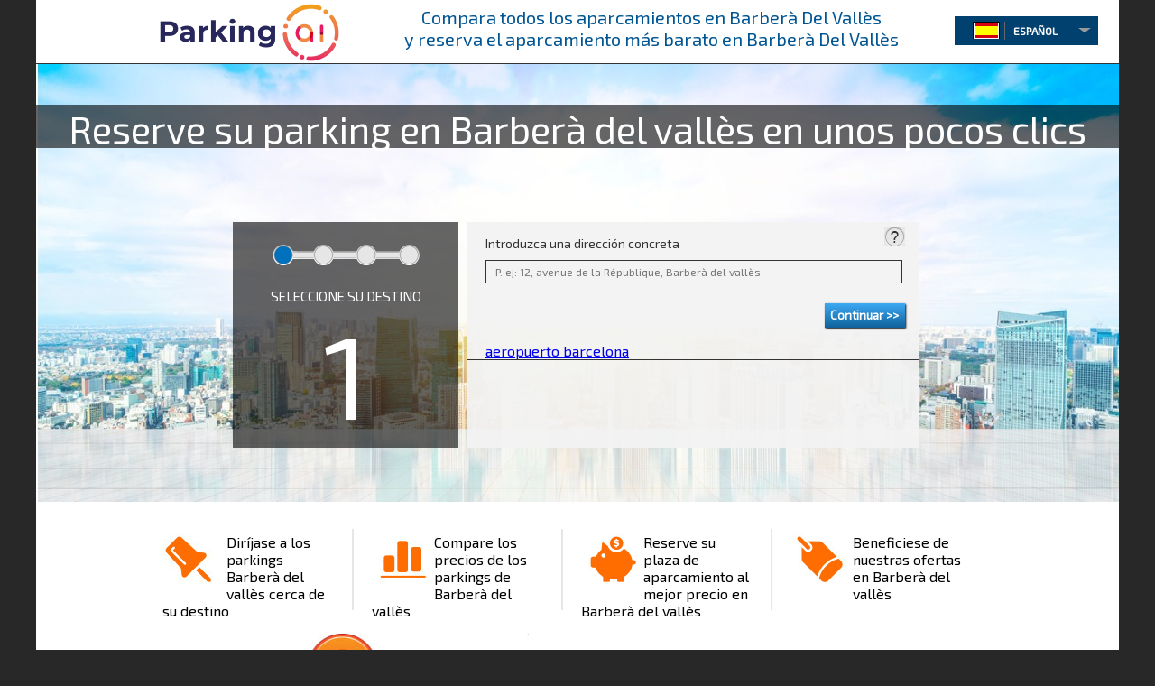

--- FILE ---
content_type: text/html; charset=UTF-8
request_url: https://www.parking.ai/es/barbera-del-valles/
body_size: 9647
content:
<!DOCTYPE html>
<html lang="es" prefix="og: http://ogp.me/ns#">
<head>
	<link rel="dns-prefetch" href="https://www.parking.ai">
	<link rel="dns-prefetch" href="//maps.googleapis.com">
    <link rel="dns-prefetch" href="//fonts.googleapis.com">
    <link rel="dns-prefetch" href="www.google-analytics.com">
    <link rel="dns-prefetch" href="www.googletagmanager.com">
    <link rel="dns-prefetch" href="//fonts.googleapis.com">
<meta charset="utf-8" />
	<meta property="og:site_name" content="Parking.ai" />
	<meta name="twitter:card" content="summary" />
	<meta name="twitter:site" content="@parking_ai" />
<title>Aparcamiento en Barberà Del Vallès  | Reserva y compara precios con Parking AI</title>
<meta name="og:title" content="Aparcamiento en Barberà Del Vallès  | Reserva y compara precios con Parking AI" />
<meta name="twitter:title" content="Aparcamiento en Barberà Del Vallès  | Reserva y compara precios con Parking AI" />
<meta name="robots" content="index, follow" />
<meta name="googlebot" content="index, follow, max-snippet:-1, max-image-preview:large, max-video-preview:-1" />
<meta name="bingbot" content="index, follow, max-snippet:-1, max-image-preview:large, max-video-preview:-1" />
		<meta name="og:description" content="Parking Barberà Del Vallès aparcamiento : mejor comparador de precios y reserva de aparcamientos en Barberà Del Vallès. Encuentra las mejoras ofertas y reservas de parkings Barberà Del Vallès." />
<meta name="description" content="Parking Barberà Del Vallès aparcamiento : mejor comparador de precios y reserva de aparcamientos en Barberà Del Vallès. Encuentra las mejoras ofertas y reservas de parkings Barberà Del Vallès." />
<meta name="twitter:description" content="Parking Barberà Del Vallès aparcamiento : mejor comparador de precios y reserva de aparcamientos en Barberà Del Vallès. Encuentra las mejoras ofertas y reservas de parkings Barberà Del Vallès." />
<meta name="keywords" content="PARKING AI Barberà del vallès,aparcamiento Barberà del vallès, parking Barberà del vallès,reservas Barberà del vallès,mejoras ofertas aparcamiento Barberà del vallès,aparcamiento barato Barberà del vallès, comparador de precio de aparcamiento, España, Europa, parking barato Barberà del vallès" />
<link rel="canonical" href="https://www.parking.ai/es/barbera-del-valles/" />
	<link rel="alternate" href="https://www.parking.ai/fr/barbera-del-valles/" hreflang="fr-fr" />
	<link rel="alternate" href="https://www.parking.ai/fr/barbera-del-valles/" hreflang="fr-be" />
	<link rel="alternate" href="https://www.parking.ai/fr/barbera-del-valles/" hreflang="fr-ch" />
	<link rel="alternate" href="https://www.parking.ai/en/barbera-del-valles/" hreflang="en-gb" />
	<link rel="alternate" href="https://www.parking.ai/de/barbera-del-valles/" hreflang="de-de" />
	<link rel="alternate" href="https://www.parking.ai/de/barbera-del-valles/" hreflang="de-ch" />
	<link rel="alternate" href="https://www.parking.ai/es/barbera-del-valles/" hreflang="es-es" />
	<link rel="alternate" href="https://www.parking.ai/it/barbera-del-valles/" hreflang="it-it" />
	<link rel="alternate" href="https://www.parking.ai/it/barbera-del-valles/" hreflang="it-ch" />
	<link rel="alternate" href="https://www.parking.ai/nl/barbera-del-valles/" hreflang="nl-nl" />
	<link rel="alternate" href="https://www.parking.ai/nl/barbera-del-valles/" hreflang="nl-be" />
<meta property="og:image" content="https://www.parking.ai/images/logo_parking_ai_horizontal2-66.png"/>
<meta name="twitter:image" content="https://www.parking.ai/images/logo_parking_ai_horizontal2-66.png" />
<link rel="icon" type="image/png" href="/favicon-96x96.png" sizes="96x96" />
<link rel="icon" type="image/svg+xml" href="/favicon.svg" />
<link rel="shortcut icon" href="/favicon.ico" />
<link rel="apple-touch-icon" sizes="180x180" href="/apple-touch-icon.png" />
<meta name="apple-mobile-web-app-title" content="Parking.ai" />
<link rel="manifest" href="/site.webmanifest" />
<link rel="stylesheet" type="text/css" media="all" href="https://www.parking.ai/assets/theme25/css/style.css?ver=2.0.9" />
<script async src="https://pagead2.googlesyndication.com/pagead/js/adsbygoogle.js?client=ca-pub-3153446155306980" crossorigin="anonymous"></script>

<link rel="stylesheet" type="text/css" href="https://fonts.googleapis.com/css?family=Exo+2|Didact+Gothic" />
<script type="text/javascript" src="https://www.parking.ai/assets/theme25/js/jquery-1.9.1.min.js"></script>

<!-- Google tag (gtag.js) -->
<script async src="https://www.googletagmanager.com/gtag/js?id=G-GJKJ55TW47"></script>
<script>
  window.dataLayer = window.dataLayer || [];
  function gtag(){dataLayer.push(arguments);}
  gtag('js', new Date());

  gtag('config', 'G-GJKJ55TW47');
</script>

</head>
<body>
<div id="wrapper" class="hfeed"><div id="header">
	<div class="header-logo"> 
	  
	  <a href="https://www.parking.ai/es/">
  		  <img src="https://www.parking.ai/images/logo_parking_ai_horizontal2-66.png" alt="Reserva de aparcamiento Barberà Del Vallès Asistente Inteligente" height="66" border="0" style="margin-left:15px;margin-top:3px;"/>
  	  </a> 
		
	</div>
  
	<div class="header-menu-flags">
	
   
	  	  <h1 style="text-align: center; text-indent: inherit; color: #005592; font-size: 20px; padding-bottom: 37px; position: relative; top: -10px;">
		  	    Compara todos los aparcamientos en Barberà Del Vallès<br>y reserva el aparcamiento más barato en Barberà Del Vallès
	    	  </h1> 
	  	

		  <div class="flags">
		<div class="selectBox"> <span class="selected"></span> 
		  <span class="selectArrow">
			  <label class="sp-home">&nbsp;</label>
		  </span>
		  <div class="selectOptions">
			   
<span class="selectOption" value="https://www.parking.ai/es/barbera-del-valles/">
<label class="flag-es sp-home sp-f-es">&nbsp;</label>
&nbsp;&nbsp;ESPAÑOL</span> <span class="selectOption" value="https://www.parking.ai/en/barbera-del-valles/">
<label class="flag-en sp-home sp-f-en">&nbsp;</label>
&nbsp;&nbsp;ENGLISH</span> <span class="selectOption" value="https://www.parking.ai/fr/barbera-del-valles/">
<label class="flag-fr sp-home sp-f-fr">&nbsp;</label>
&nbsp;&nbsp;FRANCAIS</span><span class="selectOption" value="https://www.parking.ai/nl/barbera-del-valles/">
<label class="flag-nd sp-home sp-f-nd">&nbsp;</label>
&nbsp;&nbsp;NEDERLANDS</span> <span class="selectOption" value="https://www.parking.ai/de/barbera-del-valles/">
<label class="flag-de sp-home sp-f-de">&nbsp;</label>
&nbsp;&nbsp;DEUTSCH</span> <span class="selectOption" value="https://www.parking.ai/it/barbera-del-valles/">
<label class="flag-it sp-home sp-f-it">&nbsp;</label>
&nbsp;&nbsp;ITALIANO</span> 

           
		  </div>
		</div>
	  </div>
	</div>
  </div>
		  
  <div class="content-home">
  <div class="begin-process">
        <div class="begin-process begin-process-city">
                        	<!--home Steps-->

<div class="photo-city">
	<div class="slogan slogan-city">
     	<div class="slg">
    		<p>Reserve su parking en Barberà del vallès en unos pocos clics</p>
        </div>
    </div>
        <img src="https://www.parking.ai/assets/theme25/images/home-city/home-city-default.jpg" alt="Parking.ai Barberà del vallès" />
</div>
<div class="steps"   >
    <form id="demoForm" action="https://www.parking.ai/es/barbera-del-valles/waiting.php" method="post">
		         		    <input type="hidden" id="select_by_footer" value="0" />
                    <input type="hidden" id="phoneBooking" name="phoneBooking" value="0" />
                    <input type="hidden" value="" name="addressCor" id="addressCor" />
                    <input type="hidden" value="" name="addressForList" id="addressForList" />
                    <input type="hidden" id="dateStartGen" name="dateStartGen" value="" />
                    <input type="hidden" id="hourStartGen" name="hourStartGen" value="" />
                    <input type="hidden" id="partner" name="partner" value="" />
		     
                    <input type="hidden" id="typePark" name="typePark" value="1" />
		    
        <div id="fieldWrapper">
        <div class="step" id="step2" style="display:none">              <div class="step-number">
				                  	<div class="img-back-stp1-c sp-home">&nbsp;</div>
                	<p class="title-step">SELECCIONE SU DESTINO</p>
                	<p class="number-step">1</p>
                 			</div>
                        <div class="step-content">


				<p class="titleByGoogle">Introduzca una dirección concreta</p>
                <p class="step-content-question sp-home sp-question"><a class="question" id='question2' href='#' title="Paso 1 – Esta parte le permite acceder al destino en el que prefiere aparcar. Teclee la dirección exacta situada en  o seleccione un lugar.">&nbsp;&nbsp;&nbsp;</a></p>
                <p class="addressG"><input autocomplete="off" type="hidden" name="address" id="address" width="316" value="P. ej: 12, avenue de la République, Barberà del vallès"   onfocus="(this.value == 'P. ej: 12, avenue de la République, Barberà del vallès') && (this.value = ''); this.select()"  onblur="(this.value == '') && (this.value = 'P. ej: 12, avenue de la République, Barberà del vallès')" onkeyup="geocode(0)" title="P. ej: 12, avenue de la République, Barberà del vallès" />

                 <input id="geocomplete" autocomplete="off" type="text" placeholder="P. ej: 12, avenue de la République, Barberà del vallès"  />
                </p>
                 						   <div class="suggestion-block">
                                            <div class="suggestion-block-content">
                                               <p id="message_step2" style="display:none">Haga un clic en la sugerencia para confirmar la dirección de destino<span id="close-suiggest">X</span></p>
                                               <ol id="suggest_list"></ol>
                                            </div>

                                           </div>
                                <p id="txtChooseAPlace" class="titleByN">O seleccione un lugar conocido en&nbsp;Barberà del vallès</p>
                <table class="selectIndex" width="100%">
                	<tr>
                    	<td>
                            <div class="listContainer">
                                <ul>
                                    <li id="transportsLI"> <div class="listItem select-area">
                                        <select id="transports" name="opt1" class="select-home step2select">
                                            <option value="0" selected="selected">Estación, cercanías y metros</option>
                                        </select>
                                        <img src="https://www.parking.ai/assets/theme25/images/waitTimer.gif"
                                            class="img-wait" alt="Estación, cercanías y metros Barberà del vallès"
                                            title="Estación, cercanías y metros Barberà del vallès" width="50"/>
                                    </div> </li>
                                    <li id="cliniquesLI"> <div class="listItem select-area">
                                        <select id="cliniques" name="opt2" class="select-home step2select">
                                            <option value="0" selected="selected">Hospitales y clínicas</option>
                                        </select>
                                        <img src="https://www.parking.ai/assets/theme25/images/waitTimer.gif"
                                            class="img-wait" alt="Hospitales y clínicas Barberà del vallès"
                                            title="Hospitales y clínicas Barberà del vallès" width="50"/>
                                    </div> </li>
                                    <li id="hotelLI"> <div class="listItem select-area">
                                        <select id="hotel" name="opt3" class="select-home step2select">
                                            <option value="0" selected="selected">Hoteles</option>
                                        </select>
                                        <img src="https://www.parking.ai/assets/theme25/images/waitTimer.gif"
                                            class="img-wait" alt="Hoteles Barberà del vallès"
                                            title="Hoteles Barberà del vallès" width="50"/>
                                    </div> </li>
                                    <li id="touristiquesLI"> <div class="listItem select-area">
                                        <select id="touristiques" name="opt4" class="select-home step2select">
                                            <option value="0" selected="selected">Lugares turísticos</option>
                                        </select>
                                        <img src="https://www.parking.ai/assets/theme25/images/waitTimer.gif"
                                            class="img-wait" alt="Lugares turísticos Barberà del vallès"
                                            title="Lugares turísticos Barberà del vallès" width="50"/>
                                    </div> </li>
                                    <li id="spectaclesLI"> <div class="listItem select-area"
                                        ><select id="spectacles" name="opt5" class="select-home step2select">
                                            <option value="0" selected="selected">Salas de espectáculos</option>
                                        </select>
                                        <img src="https://www.parking.ai/assets/theme25/images/waitTimer.gif"
                                            class="img-wait" alt="Salas de espectáculos Barberà del vallès"
                                            title="Salas de espectáculos Barberà del vallès" width="50"/>
                                    </div> </li>
                                    <li class="lastContainer"> <div class="listItem">
                                        <input type="button" class="nextForm btn-new-next-form" id="continueAddress" value="Continuar &gt;&gt;" />
                                    </div> </li>
                                </ul>
                            </div>
                        </td>
                    </tr>
                </table>
                                <div class="selectIndex">
                    <p id="aeroports"></p>
                </div>
                <div class="stepsMessage">
                	<p class="msj1"></p>
                </div>
			</div>
        </div>
        <div class="step" id="step3" style="display:none">             <div class="step-number">
			                      	<div class="img-back-stp2-c sp-home">&nbsp;</div>
                	<p class="title-step">SELECCIONE LA FECHA DE LLEGADA</p>
                	<p class="number-step">2</p>
                 			</div>
                        <div class="step-content">
				<p class="titleByStartHour">Introduzca la fecha y hora de su llegada prevista</p>
                <p class="step-content-question sp-home sp-question"><a class="question" id='question3' href='#' title="Paso 2 – Introduzca la fecha y hora de llegada.">&nbsp;&nbsp;&nbsp;</a></p>
                <table width="100%" class="step-hour">
                    <tr>
                    	<td height="145px" valign="top">
                        	 <p class="titleByN" style="font-weight:normal">¿Cuándo tiene prevista su llegada?<input type="hidden" value="0"/></p>
                             <p class="hourStartBlock">
                             	<input id="dateStep3" type="text" class="required" name="dateStart" title="Seleccione una fecha de llegada" />
                             	<input type="text" class="inputform required" style="width: 70px;" id="hourStep3" name="hourStart" value="08:00" title="Seleccione una hora de llegada" />
                             	<input type="button" class="nextForm hour-start-button btn-new-next-form" id="continueDate" name="continue" value="Continuar &gt;&gt;"/><br />
                             </p>
                             <p id="incorrectRangeFirst" style="display:none; color:#FF0000">La fecha/hora indicada es incorrecta o es anterior a la fecha/hora actual. Puede haber un error en el formato de la fecha. Ésta debe ser del tipo 23/09/2012 09:00</p>


                         </td>
                    </tr>
                </table>
                <div class="stepsMessage">
                	<p class="msj1"></p>
                    <p><span class="msj2"></span>&nbsp;<span class="backstep changer-step2">cambiar</span></p>
                </div>
			</div>
        </div>
        <div class="step" id="step4" style="display:none">             <div class="step-number">
				                  	<div class="img-back-stp3-c sp-home">&nbsp;</div>
                	<p class="title-step">SELECCIONE LA DURACIÓN</p>
                	<p class="number-step">3</p>
                 			</div>
                        <div class="step-content">
            <p class="titleByStartHourEnd">Seleccione una duración preestablecida o introduzca la fecha y hora de su salida</p>
                <p class="step-content-question sp-home sp-question"><a class="question" id='question4' href='#' title="Paso 3 – Seleccione una duración preestablecida o introduzca la fecha y hora de su salida.">&nbsp;&nbsp;&nbsp;</a></p>
                <p class="titleByN" style="font-weight:normal; padding: 10px 20px !important; border-top:1px solid #333">¿Cuánto durará su estancia?</p>
                <p style="padding:0 0 0 20px;">

                                    <input type="button"  class="how-long-m " id="2h" value="2h" size="10" />
                                    <input type="button"  class="how-long-m " id="4h" value="4h" size="10" />
                                    <input type="button"  class="how-long-m " id="6h" value="6h" size="10" />
                                    <input type="button"  class="how-long-m " id="8h" value="8h" size="10" />

                                    <input type="button"  class="how-long-m how-long-b" id="soiree" value="Tarde" size="20"/>
                                    <input type="button"  class="how-long-m how-long-b" id="nuit" value="Noche" size="20"/>
                                    <input type="button"  class="how-long-m " id="24h" value="24h" size="10" />
                                    <input type="button"  class="how-long-m" id="2J" value="2D" size="10"/>
                                    <input type="button"  class="how-long-m" id="3J" value="3D" size="10"/>
                                    <input type="button"  class="how-long-m" id="7J" value="7D" size="10"/>
                                    <input type="button"  class="how-long-m" id="10J" value="10D" size="10"/>

                                    <input type="hidden" class="required" name="how-long" id="how-long" value="" />
                                    </p>
                  <table width="100%">
                    <tr>
                    	<td><p class="titleByN" style="font-weight:normal; padding-top:10px !important">O ¿cuándo tiene prevista su salida?</p>
                        <p class="date-end-button">
                           <input id="dateStep4" type="text" class="dateF " name="dateEnd" title="Seleccione una fecha de salida" />
                           <input type="text" class="inputform " style="width: 70px;" id="hourStep4" name="hourEnd" value="08:00" title="Seleccione una hora de salida" />
                           <input type="button" class="nextForm continue btn-new-next-form" id="dateDepart" name="continueS4" value="Continuar"/>
                        </p>
                           <br/>
                           <p id="incorrectRange" style="display:none; color:#FF0000">La fecha indicada es incorrecta</p>
                           <p id="incorrectDateHoure" style="display:none; color:#FF0000">Compruebe la fecha o hora de salida. Puede haber un error en el formato de la fecha. Ésta debe ser del tipo 23/09/2012 09:00</p>
                           <p id="incorrectNumberDays" style="display:none; color:#FF0000">Duración limitada de  días</p>
                        </td>
                      </tr>
                    </table>
                    <div class="stepsMessage verifySize">
					<p class="msj1"></p>
                    <p><span class="msj2"></span>&nbsp;<span class="backstep changer-step2">cambiar</span></p>
                    <p><span class="msj3"></span>&nbsp;<span class="backstep changer-step3">cambiar</span></p>
                    </div>
			</div>
        </div>
        <div class="step5 step submit_step" id="confirmation" style="display:none">              <div class="step-number">
				                  	<div class="img-back-stp4-c sp-home">&nbsp;</div>
                	<p class="title-step">TIPO DE VEHÍCULO</p>
                	<p class="number-step">4</p>
                 			</div>
                        <div class="step-content">
            <p class="titleByStartHour" style="margin-bottom:5px !important">Seleccione el tipo de vehículo</p>
                <p class="step-content-question sp-home sp-question"><a class="question" id='question5' href='#' title="Paso 4 – Indique la altura de su vehículo y rellene las opciones de búsqueda.">&nbsp;&nbsp;&nbsp;</a></p>
                <table width="100%" class="step-hour">
                    <tr>
                    	<td>
                        	 <p class="titleByN" style="font-weight:normal">¿Para qué tipo de vehículo?</p>
                             <p class="finalBlock">
                             	<select class="select-home2 select-step select-step-ma2" name="voiture">
                                <option value="1" selected="selected">Turismo (Altura < 1,90 m)</option>
                                              <option value="0" >2 ruedas</option>
                                              <option value="2" >Utilitario (Altura < 2,20 m)</option>
                                              <option value="4" >Camión (Altura < 3,60 m)</option>
                                </select>
                             	<input class="nextForm2 lancerrecherche lrb btn-new-next-form" type="button" value="Ver resultados"/>
                             </p>
                             <p id="incorrectDatas" style="display:none; color:#FF0000">Compruebe la fecha y hora de entrada y salida para procesar sus datos</p>
                                     <p align="center" style="display:none"><input class="lancerrecherche" type="submit" id="next" value="Ver resultados"/></p>


                         </td>
                    </tr>
                </table>
					<div class="stepsMessage verifySize">
					<p class="msj1"></p>
                    <p><span class="msj2"></span>&nbsp;<span class="backstep changer-step2">cambiar</span></p>
                    <p><span class="msj3"></span>&nbsp;<span class="backstep changer-step3">cambiar</span></p>
                    <p><span class="msj4"></span>&nbsp;<span class="backstep changer-step4">cambiar</span></p>
                    </div>
			</div>
        </div>
       </div>
    </form>
</div>

                    </div>

        <div class="home-links both">
        

<ul>
	<li><span class="sp-links-home sp-home-icons1"></span>Diríjase a los parkings Barberà del vallès cerca de su destino </li>
	<li><span class="sp-links-home sp-home-icons2"></span>Compare los precios de los parkings de Barberà del vallès</li>
	<li><span class="sp-links-home sp-home-icons3"></span>Reserve su plaza de aparcamiento al mejor precio en Barberà del vallès</li>
	<li style="border: none !important;"><span class="sp-links-home sp-home-icons4"></span>Beneficiese de nuestras ofertas en Barberà del vallès </li>
</ul>
        </div>
                <div class="principal-ariticle both">
           	<div class="home-map">
               <img src="https://www.parking.ai/assets/theme25/images/home-map.jpg" width="426" height="366" align="left" alt="Parking pas cher Barberà del vallès" />
                </div>
                <div class="home-map-text">
					
                </div>
                <br class="both">

        </div>
                <br class="both" />


  </div>
</div>
<div style="height:45px; clear:both"></div>
<style>.footer-top{background:#FFF !important}.footer-top h4{ color:#FFF}.footer-middle-content h4{ color:#FFF}.footer-top h4 strong{ color:#FFF;}</style>
<div id="footer" role="contentinfo">
     <div class="footer-middle both"> 
     	<div class="footer-middle-content">
        	<ul>
            <!-- country -->
            				
            								                        <!--<li>
                            <h2>LOS APARCAMIENTOS DE  Barberà del vallès</h2>                    
                            <ul>                                                                <li>
                                    <h3><a href="https://www.parking.ai/es/barbera-del-valles/detail-aparcamiento-hotel-campanile-barbera-del-valles-m-c49891-ppd/">
                                    Aparcamiento Hôtel Campanile Barberà Del Vallès
                                    </a></h3>
                                </li>
                                                                <li>
                                    <h3><a href="https://www.parking.ai/es/sabadell/detail-aparcamiento-apk2-placa-imperial-m-c51088-ppd/">
                                    Aparcamiento Apk2 Plaça Imperial
                                    </a></h3>
                                </li>
                                                                <li>
                                    <h3><a href="https://www.parking.ai/es/sabadell/detail-aparcamiento-fitisa-m-c51144-ppd/">
                                    Aparcamiento Fitisa
                                    </a></h3>
                                </li>
                                                                <li>
                                    <h3><a href="https://www.parking.ai/es/sabadell/detail-aparcamiento-pl-dr-robert-saba-m-c30647-ppd/">
                                    Aparcamiento Pl. Dr. Robert
                                    </a></h3>
                                </li>
                                                                <li>
                                    <h3><a href="https://www.parking.ai/es/sabadell/detail-aparcamiento-placa-doctor-robert-sabadell-saba-m-c51187-ppd/">
                                    Aparcamiento Plaça Doctor Robert - Sabadell
                                    </a></h3>
                                </li>
                                                                                            </ul>
                        </li>-->
						                                                            <!--City -->
                     <li style="height:340px;">
                        <h2>Búsqueda por aparcamientos en Barberà del vallès</h2>

                        <ul>
                                                        <li>
                                <h3><a href="https://www.parking.ai/es/barbera-del-valles/lista-de-aparcamientos-de-barbera-del-valles-li-plp/" >
                                Lista de los aparcamientos en Barberà del vallès
                                </a></h3>
                            </li>
                                                                                    <li>
                                <h3><a href="https://www.parking.ai/es/" >
                                
                                </a></h3>
                            </li>
                                                    </ul>
                    </li>
                                        <li>
                        <h2>Ciudades y Aeropuertos</h2>               
                        <ul>                                                                <li>
                                    <h3><a href="https://www.parking.ai/es/aeropuerto-barcelona">
                                        Los aparcamientos del 
                                        aeropuerto barcelona</h3>
                                    </a>
                                </li>
                                                                                    </ul>
                    </li>
                                                       
               
                                                                
            
           </ul><br class="both" /><br />
        </div>
     </div>
     <div class="footer-bottom">
        <div class="footer-bottom-info">
            

<h3><a href="https://www.parking.ai/es/" style="color:#fff">COMPARACIÓN Y RESERVA DE OFERTAS DE APARCAMIENTO</a> EN LA <a href="https://www.parking.ai/es/ciudades-espana/" style="color:#fff">CIUDAD </a> Y EN LOS <a href="https://www.parking.ai/es/aeropuertos/" style="color:#fff">AEROPUERTOS</a></h3>
<p align="right">Copyright Parking Artificial Intelligence 2018-2024 - <a href="https://www.parking.ai/fr/">FR</a> | 
<a href="https://www.parking.ai/en/">EN</a> |
<a href="https://www.parking.ai/es/">ES</a> | 
<a href="https://www.parking.ai/de/">DE</a> | 
<a href="https://www.parking.ai/it/">IT</a> |
<a href="https://www.parking.ai/nl/">NL</a> - <a href="https://www.parking.ai/es/menciones-legales-del-sitio-internet/">Menciones legales</a></p>
        </div>
        <div class="footer-bottom-back"></div>
    </div>
</div>    


</div><!--wrapper-->
    
<script type="text/javascript" src="https://www.parking.ai/assets/theme25/js/jquery-1.9.1.min.js"></script>
<script type="text/javascript" src="https://www.parking.ai/assets/theme25/js/jquery.easing.1.3.js"></script>
<script type="text/javascript" src="https://www.parking.ai/assets/theme25/js/jquery.flag.js"></script>
<script type="text/javascript" src="https://www.parking.ai/assets/theme25/js/jquery.rating.js"></script>
<script type="text/javascript" src="https://www.parking.ai/assets/theme25/js/jquery.dropdownPlain.js"></script>
<script type="text/javascript" src="https://www.parking.ai/assets/theme25/js/jquery.blockUI.js"></script>
<script type="text/javascript" src="https://www.parking.ai/assets/theme25/js/jquery.validate.js" charset="utf-8"></script>
<script type="text/javascript" src="https://www.parking.ai/assets/theme25/js/jquery.jcarousel.min.js"></script>

<!-- Google Tag Manager -->

<noscript><iframe src="//www.googletagmanager.com/ns.html?id=GTM-K22BMR"
height="0" width="0" style="display:none;visibility:hidden"></iframe></noscript>
<script>(function(w,d,s,l,i){w[l]=w[l]||[];w[l].push({'gtm.start':
new Date().getTime(),event:'gtm.js'});var f=d.getElementsByTagName(s)[0],
j=d.createElement(s),dl=l!='dataLayer'?'&l='+l:'';j.async=true;j.src=
'//www.googletagmanager.com/gtm.js?id='+i+dl;f.parentNode.insertBefore(j,f);
})(window,document,'script','dataLayer','GTM-K22BMR');</script>
<script>
</script>
<!-- End Google Tag Manager -->
<!--LOGIN-->
<script type="text/javascript" language="javascript">
var cityName="Barberà del vallès";
var languageT="es";
var protocol="http";
var urlRootLanguage="https://www.parking.ai/es/";
</script>


<script type="application/ld+json">
{
  "@context" : "http://schema.org",
  "@type" : "WebSite",
  "name" : "Parking AI",
  "url" : "https://www.parking.ai"
}
</script>
	
<script type="text/javascript">
var el = document.createElement('script');
      el.setAttribute('src', 'https://static.axept.io/sdk.js');
      el.setAttribute('type', 'text/javascript');
      el.setAttribute('async', true);
      el.setAttribute('data-id', '5f49f9848972ca1693e88d57');
      el.setAttribute('data-cookies-version', 'parking.ai-base');
if (document.body !== null) {
    document.body.appendChild(el);
}


if($('#reviews').length) {
    $(document).ready(function() {
        $.getJSON("https://www.parking.ai/es/barbera-del-valles/review.php?jsoncallback=?&id="+jQuery('#reviews').data("id")+"&lang="+languageT,
        {
            tags: "cat",
            tagmode: "any",
            format: "json"
        },
        function(data) {
            if(data==0){
            }else{
                //console.log(data);
				jQuery("#reviews").append(data);
            };
        });
    });
}


</script>
<!-- Matomo -->
<script>
  var _paq = window._paq = window._paq || [];
  /* tracker methods like "setCustomDimension" should be called before "trackPageView" */
  _paq.push(['trackPageView']);
  _paq.push(['enableLinkTracking']);
  (function() {
    var u="//data.parking.ai/";
    _paq.push(['setTrackerUrl', u+'matomo.php']);
    _paq.push(['setSiteId', '1']);
    _paq.push(['setUserId', 'gqt2hg74222rhtd1660s2b3cei']);
var d=document, g=d.createElement('script'), s=d.getElementsByTagName('script')[0];
    g.async=true; g.src=u+'matomo.js'; s.parentNode.insertBefore(g,s);
  })();
        document.addEventListener('DOMContentLoaded', function() {
            var trackedLinks = document.querySelectorAll('a[href*="https://www.parking.ai/url/"]');

            trackedLinks.forEach(function(link) {
                link.addEventListener('click', function() {
                    _paq.push(['trackEvent', 'Redirections', 'Click', this.href]);
                });
            });
        });
</script>
<!-- End Matomo Code -->
<!--HOME REVIEW-->
<script type="text/javascript" language="javascript"><!--
$(document).ready(function(){
  $('#mycarouselNeoparking').jcarousel({
	wrap: 'circular'
  });
});
--></script>
<!--ui block-->
<script type="text/javascript" src="https://www.parking.ai/assets/theme25/js/jquery.ui.core.js"></script>
<script type="text/javascript" src="https://www.parking.ai/assets/theme25/js/jquery.ui.widget.js"></script>
<script type="text/javascript" src="https://www.parking.ai/assets/theme25/js/jquery.ui.datepicker.js"></script>
<script type="text/javascript" src="https://www.parking.ai/assets/theme25/js/jquery-ui-1.8.14.reg-fr.js"></script>
<script type="text/javascript" src="https://www.parking.ai/assets/theme25/js/jquery.ui.timepicker.js"></script>
<!--form and validate-->
<script type="text/javascript" src="https://www.parking.ai/assets/theme25/js/jquery.form.js"></script>
<script type="text/javascript" src="https://www.parking.ai/assets/theme25/js/jquery.form.wizard.js"></script>
<!--tipsy-->
<script type="text/javascript" src="https://www.parking.ai/assets/theme25/js/jquery.tipsy.js"></script>

<script type="text/javascript" src="https://www.parking.ai/assets/theme25/js/jquery-ui-1.9.2.min.js"></script>
<script type="text/javascript" src="https://www.parking.ai/assets/theme25/js/jquery.mousewheel.min.js"></script>


<script type="text/javascript" src="https://www.parking.ai/assets/theme25/js/jquery.sbscroller.js"></script>
 
 
<script src="//maps.googleapis.com/maps/api/js?v=3.exp&language=es&amp;libraries=places&key=AIzaSyDXLSQGk-tSygYJJP5HOz9vTJ9pk9aJcW8"></script>
<!--<script type='text/javascript' src='https://www.parking.ai/es/barbera-del-valles/assets/js/libs/markerclusterer_compiled.js'></script>-->
<script type="text/javascript" src="https://www.parking.ai/assets/theme25/js/markerwithlabel_packed.js" async></script><script type="text/javascript" language="javascript">
	
var CODE_COUNTRY="ES";
var urlGeneral='https://www.parking.ai/es/barbera-del-valles/';
var cityDefault = "barbera-del-valles";
var cityDefault2 = "Barberà del vallès";
 var arraySubRegions=new Array();
  	arraySubRegions[0]='';
 let defaultBounds = new google.maps.LatLngBounds(new google.maps.LatLng(41.427349462274, 2.0065232268987),new google.maps.LatLng(41.607157337726, 2.2466651731013));
;
var ArrayTextLanguages=new Array();
ArrayTextLanguages[0]='es';//en
ArrayTextLanguages[1]='Hora';//hour
ArrayTextLanguages[2]='Minuto';//minute
ArrayTextLanguages[3]='Llegada';//Arriv&eacute;e
ArrayTextLanguages[4]='Salida';//D&eacute;part
ArrayTextLanguages[5]='Le rogamos escoja una sugerencia o un lugar.';//Merci de choisir une suggestion ou un Lugar:.
ArrayTextLanguages[6]='Lugar';//Lugar:

	var selectByFooter=0;

$('.scroll-pane').sbscroller();
var listPlaces=new Array();
$(document).ready(function() {

	$.getJSON("https://www.parking.ai/es/barbera-del-valles/neoparkingindex2.php?jsoncallback=?&town_pp="+cityDefault,
  	{
    	tags: "cat",
    	tagmode: "any",
    	format: "json"
  	},
  	function(data) {
    	if(data==0){
		}else{
            var elementCountListPlaces=0;
            var existAnyList = false;
			/////gare list
				var TRANSPORTS='';

				if(data.TRANSPORTS[0][0].responseStatus=='SUCCESS'){
					htmlTransports='';
					$.each(data.TRANSPORTS[0][0].result, function(i,listTransports){
							listPlaces[elementCountListPlaces]	= new Object();
							listPlaces[elementCountListPlaces].longitude=listTransports.longitude;
							listPlaces[elementCountListPlaces].latitude=listTransports.latitude;
							listPlaces[elementCountListPlaces].name=listTransports.name;
							listPlaces[elementCountListPlaces].placeId=listTransports.placeId;
							elementCountListPlaces++;
						if(listTransports.name!=null){
							if(selectByFooter!=0 && selectByFooter==listTransports.placeId){
								selectByFooterContent=' selected="selected" '
							}else{
								selectByFooterContent='';
							}
							htmlTransports+='<option'+ selectByFooterContent +' value="'+listTransports.longitude+'%-%'+listTransports.latitude+'%-%'+listTransports.name+'%-%'+listTransports.placeId+'">'+listTransports.name+'</option>';
							//console.log(htmlTransports);
						}
                    });
                    if (htmlTransports) {
                        existAnyList = true;
                        $('#transports').append(htmlTransports);
                    } else {
                        $('#transportsLI').hide();
                    }
				} else {
                    $('#transportsLI').hide();
                }
			////end gare list
			/////cliniques list
				var HOPITAUX='';
				if(data.HOPITAUX[0][0].responseStatus=='SUCCESS'){
					htmlHopitaux='';
					$.each(data.HOPITAUX[0][0].result, function(i,listHopitaux){
						listPlaces[elementCountListPlaces]	= new Object();
							listPlaces[elementCountListPlaces].longitude=listHopitaux.longitude;
							listPlaces[elementCountListPlaces].latitude=listHopitaux.latitude;
							listPlaces[elementCountListPlaces].name=listHopitaux.name;
							listPlaces[elementCountListPlaces].placeId=listHopitaux.placeId;
							elementCountListPlaces++;
						if(listHopitaux.name!=null){
							if(selectByFooter!=0 && selectByFooter==listHopitaux.placeId){
								selectByFooterContent=' selected="selected" '
							}else{
								selectByFooterContent='';
							}
						htmlHopitaux+='<option'+ selectByFooterContent +' value="'+listHopitaux.longitude+'%-%'+listHopitaux.latitude+'%-%'+listHopitaux.name+'%-%'+listHopitaux.placeId+'">'+listHopitaux.name+'</option>';
						}
					});
                    if (htmlHopitaux) {
                        existAnyList = true;
                        $('#cliniques').append(htmlHopitaux);
                    } else {
                        $('#cliniquesLI').hide();
                    }
				} else {
                    $('#cliniquesLI').hide();
                }
			////end cliniques list
			/////hotel list
				var HOTEL='';
				if(data.HOTEL[0][0].responseStatus=='SUCCESS'){
					htmlHotel='';
					$.each(data.HOTEL[0][0].result, function(i,listHotel){
							listPlaces[elementCountListPlaces]	= new Object();
							listPlaces[elementCountListPlaces].longitude=listHotel.longitude;
							listPlaces[elementCountListPlaces].latitude=listHotel.latitude;
							listPlaces[elementCountListPlaces].name=listHotel.name;
							listPlaces[elementCountListPlaces].placeId=listHotel.placeId;
							elementCountListPlaces++;
						if(listHotel.name!=null){
							if(selectByFooter!=0 && selectByFooter==listHotel.placeId){
								selectByFooterContent=' selected="selected" '
							}else{
								selectByFooterContent='';
							}
						htmlHotel+='<option'+ selectByFooterContent +' value="'+listHotel.longitude+'%-%'+listHotel.latitude+'%-%'+listHotel.name+'%-%'+listHotel.placeId+'">'+listHotel.name+'</option>';
						}
					});
                    if (htmlHotel) {
                        existAnyList = true;
                        $('#hotel').append(htmlHotel);
                    } else {
                        $('#hotelLI').hide();
                    }
				} else {
                    $('#hotelLI').hide();
                }
			////end hotel list
			/////spectacles list
				var SPECTACLES='';
				if(data.SPECTACLES[0][0].responseStatus=='SUCCESS'){
					htmlSpectacles='';
					$.each(data.SPECTACLES[0][0].result, function(i,listSpectacles){
							listPlaces[elementCountListPlaces]	= new Object();
							listPlaces[elementCountListPlaces].longitude=listSpectacles.longitude;
							listPlaces[elementCountListPlaces].latitude=listSpectacles.latitude;
							listPlaces[elementCountListPlaces].name=listSpectacles.name;
							listPlaces[elementCountListPlaces].placeId=listSpectacles.placeId;
							elementCountListPlaces++;
						if(listSpectacles.name!=null){
							if(selectByFooter!=0 && selectByFooter==listSpectacles.placeId){
								selectByFooterContent=' selected="selected" '
							}else{
								selectByFooterContent='';
							}
						htmlSpectacles+='<option'+ selectByFooterContent +' value="'+listSpectacles.longitude+'%-%'+listSpectacles.latitude+'%-%'+listSpectacles.name+'%-%'+listSpectacles.placeId+'">'+listSpectacles.name+'</option>';
						}
					});
                    if (htmlSpectacles) {
                        existAnyList = true;
                        $('#spectacles').append(htmlSpectacles);
                    } else {
                        $('#spectaclesLI').hide();
                    }
				} else {
                    $('#spectaclesLI').hide();
                }
			////end spectacles list
			/////touristiques list
				var TOURISM='';
				if(data.TOURISM[0][0].responseStatus=='SUCCESS'){
					htmlTourism='';
					$.each(data.TOURISM[0][0].result, function(i,listTourism){
						listPlaces[elementCountListPlaces]	= new Object();
							listPlaces[elementCountListPlaces].longitude=listTourism.longitude;
							listPlaces[elementCountListPlaces].latitude =listTourism.latitude;
							listPlaces[elementCountListPlaces].name     =listTourism.name;
							listPlaces[elementCountListPlaces].placeId  =listTourism.placeId;
							elementCountListPlaces++;
						if(listTourism.name!=null){
							if(selectByFooter!=0 && selectByFooter==listTourism.placeId){
								selectByFooterContent=' selected="selected" '
							}else{
								selectByFooterContent='';
							}
						htmlTourism+='<option'+ selectByFooterContent +' value="'+listTourism.longitude+'%-%'+listTourism.latitude+'%-%'+listTourism.name+'%-%'+listTourism.placeId+'">'+listTourism.name+'</option>';
						}
					});
                    if (htmlTourism) {
                        existAnyList = true;
                        $('#touristiques').append(htmlTourism);
                    } else {
                        $('#touristiquesLI').hide();
                    }
				} else {
                    $('#touristiquesLI').hide();
                }
				//console.log(listPlaces);
			////end touristiques list
			//AIRPORTS
			var AEROPORTS='';
			console.log(data.AEROPORTS[0][0]);
				if(data.AEROPORTS[0][0].responseStatus=='SUCCESS' & data.AEROPORTS[0][0].result!=0){
					htmlAeroports='  ';
					$.each(data.AEROPORTS[0][0].result.reverse(), function(i,listAeroports){
						listPlaces[elementCountListPlaces]	= new Object();
							listPlaces[elementCountListPlaces].name=listAeroports.name;
							listPlaces[elementCountListPlaces].placeId=listAeroports.placeId;
							listPlaces[elementCountListPlaces].url=listAeroports.url;
							//console.log(listAeroports.url);
							elementCountListPlaces++;
						htmlAeroports+='<a href="'+ listAeroports.url +'">'+listAeroports.name+'</a> ';
						
					});
                    if (htmlAeroports) {
                        $('#aeroports').append(htmlAeroports);
                    } else {
                        $('#aeroports').hide();
                    }
				} else {
                    $('#aeroports').hide();
                }
            if (!existAnyList) {
                $('#txtChooseAPlace').hide();
            }
            $(".img-wait").fadeOut("slow")
			//$('select').selectBoxIt();
		}
  	});
});

</script>
<!--review Steps-->

       <script type="text/javascript" src="https://www.parking.ai/assets/theme25/js/allindex.js"></script>
    <script type="text/javascript" src="https://www.parking.ai/assets/theme25/js/intparking.js"></script>
    <script type='text/javascript' src='https://www.parking.ai/assets/theme25/js/jquery.geocomplete.js'></script>
        <script type="text/javascript" language="javascript">
$(document).ready(function() {
//select step
			//verify is click footer

					if($('#select_by_footer').val()>0 && $('#select_by_footer').val()!=''){
						  $('#address').val('');
					  	  $('#addressCor').val('');
					      $("#address").removeClass("required");
						  textPlace="";
						  $('#addressForList').val(textPlace);
						  /*title=document.title;
						  document.title = "Parking " + textPlace + " "+ title;*/
						  $('.msj2').html('Lugar: '+textPlace)
						  $("#demoForm").formwizard("show","step3");

					}

});


(function($) {
	  $.extend(
			{
				jsonp: {
					script: null,
					options: {},
					call: function(url, options) {
						var default_options = {
							callback: function(){},
							callbackParamName: "callback",
							params: []
						};
						this.options = $.extend(default_options, options);
						//add parameters
						var separator = url.indexOf("?") > -1? "&" : "?";
						var head = $("head")[0];
						//format URL
						var params = [];
						for(var prop in this.options.params){
							params.push(prop + "=" + encodeURIComponent(options.params[prop]));
						}
						var stringParams = params.join("&");
						if(this.script){
							head.removeChild(script);
						}
						script = document.createElement("script");
						script.type = "text/javascript";
						//add script and call process method
						script.src = url + separator + stringParams + (stringParams?"&":"") + this.options.callbackParamName +"=jQuery.jsonp.process";
						head.appendChild(script);
					},
					process: function(data) { this.options.callback(data); }
				}
			});
})(jQuery);
</script>




</body></html>  

        

--- FILE ---
content_type: text/html; charset=UTF-8
request_url: https://www.parking.ai/es/barbera-del-valles/neoparkingindex2.php?jsoncallback=jQuery191011448403258530138_1769387936465&town_pp=barbera-del-valles&tags=cat&tagmode=any&format=json&_=1769387936466
body_size: 838
content:
jQuery191011448403258530138_1769387936465({"TRANSPORTS":[[{"responseStatus":"SUCCESS","url":"barber\u00e0 del vall\u00e8s\/lista-de-aparcamientos-de-los-metros-y-estaciones-de-barber\u00e0 del vall\u00e8s-m-lm\/","labelUrl":"Lista de aparcamientos de los estaciones de metro","categoryNameGeneral":[["Estaci\u00f3n de tren","Estaci\u00f3n de tren","Estaci\u00f3n de tren"],["RER","RER","RER"],["Tranv\u00eda","Tranv\u00eda","Tranv\u00eda"],["Metro","Metro","Metro"]],"result":0}]],"HOPITAUX":[[{"responseStatus":"SUCCESS","url":"barber\u00e0 del vall\u00e8s\/lista-de-aparcamientos-de-las-clinicas-y-hospitales-de-barber\u00e0 del vall\u00e8s-ho-lm\/","labelUrl":"Lista de aparcamientos de los hospitales","categoryNameGeneral":[["Hospitales y cl\u00ednicas","Hospitales y cl\u00ednicas","Hospitales y cl\u00ednicas"]],"result":0}]],"HOTEL":[[{"responseStatus":"SUCCESS","url":"barber\u00e0 del vall\u00e8s\/lista-de-aparcamientos-de-los-hoteles-de-barber\u00e0 del vall\u00e8s-h-lm\/","labelUrl":"Lista de aparcamientos de los hoteles","categoryNameGeneral":[["Hoteles","Hoteles","Hoteles"]],"result":0}]],"TOURISM":[[{"responseStatus":"SUCCESS","url":"barber\u00e0 del vall\u00e8s\/lista-de-aparcamientos-de-los-lugares-turisticos-de-barber\u00e0 del vall\u00e8s-t-lm\/","labelUrl":"Lista de aparcamientos de los lugares tur\u00edsticos","categoryNameGeneral":[["Lugares turisticos","Lugares turisticos","Lugares turisticos"]],"result":0}]],"SPECTACLES":[[{"responseStatus":"SUCCESS","url":"barber\u00e0 del vall\u00e8s\/lista-de-aparcamientos-de-las-salas-de-espectaculos-de-barber\u00e0 del vall\u00e8s-s-lm\/","labelUrl":"Lista de aparcamientos de las salas de espect\u00e1culos","categoryNameGeneral":[["Cabaret","Cabaret","Cabaret"],["Auditorio","Auditorio","Auditorio"],["Sala de espectaculos","Sala de espectaculos","Sala de espectaculos"],["Teatros","Teatros","Teatros"]],"result":0}]],"AEROPORTS":[[{"responseStatus":"SUCCESS","categoryNameGeneral":[["Aeropuertos","Aeropuertos","Aeropuertos"]],"result":[{"placeId":"15941","town":"EL PRAT DE LLOBREGAT","name":"aeropuerto barcelona","categoryName":null,"categoryId":"1","longitude":"2.0702803","latitude":"41.2877485","metaTitle":"","metaDescription":"","metaKeywords":"","zipcode":"08820","languageId":"ES","description":"","image":"","rank":"1","icao":"LEBL","url":"https:\/\/www.parking.ai\/es\/aeropuerto-barcelona","description2":""}]}]]})

--- FILE ---
content_type: text/html; charset=utf-8
request_url: https://www.google.com/recaptcha/api2/aframe
body_size: 266
content:
<!DOCTYPE HTML><html><head><meta http-equiv="content-type" content="text/html; charset=UTF-8"></head><body><script nonce="Ms0dz-mMu-sGgDPCX6rlyg">/** Anti-fraud and anti-abuse applications only. See google.com/recaptcha */ try{var clients={'sodar':'https://pagead2.googlesyndication.com/pagead/sodar?'};window.addEventListener("message",function(a){try{if(a.source===window.parent){var b=JSON.parse(a.data);var c=clients[b['id']];if(c){var d=document.createElement('img');d.src=c+b['params']+'&rc='+(localStorage.getItem("rc::a")?sessionStorage.getItem("rc::b"):"");window.document.body.appendChild(d);sessionStorage.setItem("rc::e",parseInt(sessionStorage.getItem("rc::e")||0)+1);localStorage.setItem("rc::h",'1769387939951');}}}catch(b){}});window.parent.postMessage("_grecaptcha_ready", "*");}catch(b){}</script></body></html>

--- FILE ---
content_type: application/javascript
request_url: https://www.parking.ai/assets/theme25/js/jquery.sbscroller.js
body_size: 1182
content:
(function($){$.fn.sbscroller=function(options){var settings={handleImage:false,handleTopImage:false,handleBottomImage:false,handleGripImage:false,mousewheel:false,autohide:false,code:0};return this.each(function(){if(options==='refresh'){$.extend(settings,$(this).data());if(!$(this).hasClass('scroll-pane')){$(this).addClass('scroll-pane').data(options);$(this).contents().wrapAll('<div class="scroll-content"/>');}
setSlider($(this));}
else if(options==='reset'){$(this).find('.slider-vertical').slider({value:100});}
else{if(options){$.extend(settings,options);}
setSlider($(this));}});function setSlider($scrollpane){$scrollpane.css('overflow','hidden');var difference=$scrollpane.find('.scroll-content').height()-$scrollpane.height();$scrollpane.data('difference',difference);if(difference<=0&&$scrollpane.find('.slider-wrap').length>0)
{$scrollpane.find('.slider-wrap').remove();$scrollpane.find('.scroll-content').css({top:0});}
if(difference>0)
{var proportion=difference/$scrollpane.find('.scroll-content').height();var handleHeight=Math.round((1-proportion)*$scrollpane.height());handleHeight-=handleHeight%2;var contentposition=$scrollpane.find('.scroll-content').position();var sliderInitial=100*(1-Math.abs(contentposition.top)/difference);if($scrollpane.find('.slider-wrap').length==0)
{$scrollpane.append('<\div class="slider-wrap" ><\div class="slider-vertical"><\/div><\/div>');sliderInitial=100;}
$scrollpane.find('.slider-wrap').height(Math.round($scrollpane.height()));$scrollpane.find('.slider-vertical').slider({orientation:'vertical',min:0,max:100,value:sliderInitial,slide:function(event,ui){var topValue=-((100-ui.value)*difference/100);$scrollpane.find('.scroll-content').css({top:topValue});},change:function(event,ui){var topValue=-((100-ui.value)*($scrollpane.find('.scroll-content').height()-$scrollpane.height())/100);$scrollpane.find('.scroll-content').css({top:topValue});}});$scrollpane.find(".ui-slider-handle").css({height:handleHeight,'margin-bottom':-0.5*handleHeight});var origSliderHeight=$scrollpane.height();var sliderHeight=origSliderHeight-handleHeight;var sliderMargin=(origSliderHeight-sliderHeight)*0.5;$scrollpane.find(".ui-slider").css({height:sliderHeight,'margin-top':sliderMargin});$scrollpane.find(".ui-slider-range").css({top:-sliderMargin});if(settings.handleImage)$scrollpane.find(".ui-slider-handle").css({backgroundImage:'url('+settings.handleImage+')',backgroundRepeat:'repeat-y'});if(settings.handleTopImage)$scrollpane.find(".ui-slider-handle").append('<img class="scrollbar-top" src="'+settings.handleTopImage+'"/>');if(settings.handleBottomImage)$scrollpane.find(".ui-slider-handle").append('<img class="scrollbar-bottom" src="'+settings.handleBottomImage+'"/>');if(settings.handleGripImage){$scrollpane.find(".ui-slider-handle").append('<img class="scrollbar-grip" src="'+settings.handleGripImage+'"/>');$scrollpane.find('.scrollbar-grip').load(function(){$scrollpane.find(".scrollbar-grip").css({marginTop:-1*Math.round(0.5*$scrollpane.find(".scrollbar-grip").height()+0.5)+'px'});});}}
$(".ui-slider").click(function(event){event.stopPropagation();});$(".slider-wrap").click(function(event){var offsetTop=$(this).offset().top;var clickValue=(event.pageY-offsetTop)*100/$(this).height();$(this).find(".slider-vertical").slider("value",100-clickValue);});if($.fn.mousewheel){$scrollpane.unmousewheel();$scrollpane.mousewheel(function(event,delta){var speed=Math.round(5000/$scrollpane.data('difference'));if(speed<1)speed=1;if(speed>100)speed=100;var sliderVal=$(this).find(".slider-vertical").slider("value");sliderVal+=(delta*speed);$(this).find(".slider-vertical").slider("value",sliderVal);event.preventDefault();});}
if(settings.autohide){if(!$scrollpane.find(".slider-wrap").hasClass('slider-wrap-active'))$scrollpane.find(".slider-wrap").hide();$scrollpane.hover(function(){$scrollpane.find(".slider-wrap").show().addClass('slider-wrap-active');},function(){$scrollpane.find(".slider-wrap").hide().removeClass('slider-wrap-active');})}}};})(jQuery);

--- FILE ---
content_type: application/javascript
request_url: https://www.parking.ai/assets/theme25/js/intparking.js
body_size: 4884
content:
/**
* map
*/
var gmarkers = [];
var searchreg = '';
if(arraySubRegions!==0){
var arraySubRegionsInt=arraySubRegions;
}else{
var arraySubRegionsInt=0;
}
/**
* geocoder
*/
var cityDefault = cityDefault;
var cityDefault2=cityDefault2;
var geocoder = new google.maps.Geocoder();
geocoder.firstItem = {};

function geocode(opts) {
  
  var query = document.getElementById("address").value+' '+cityDefault+' '+cityDefault2;
  if(opts!==''){
   	if(opts.address && opts.address.trim)opts.address = opts.address.trim(); 
  	if(opts.address || opts.latLng)geocoder.geocode(opts, geocodeResult2);
  }else{
          if(query && query.trim) query = query.trim(); // trim space if browser supports
	  if(query != geocoder.resultAddress && query.length > 1) { // no useless request
		clearTimeout(geocoder.waitingDelay);
		geocoder.waitingDelay = setTimeout(function(){
		  geocoder.geocode({address: query}, geocodeResult);
		}, 300);
	  }else{
		$('#message_step2').hide();
		document.getElementById("suggest_list").innerHTML =  "";
		geocoder.resultAddress = "";
		geocoder.resultBounds = null;

	  }
	   
	  // callback function
	  

	  function geocodeResult(response, status) {
		 
		if (status == google.maps.GeocoderStatus.OK && response[0]) {
		  geocoder.firstItem = response[0];
		  clearListItems();
		  var len = response.length;
		  var countRes=0;		
		  console.log(response);  
		  for(var i=0; i<len; i++){
			if(addListItem(response[i])){
				countRes++;
			}
		  }
		  
		  if(countRes===0) {
			  $('#message_step2').hide();
		  }else{
			  $('#message_step2').fadeIn('slow');
		  }	
		  
		} else if(status == google.maps.GeocoderStatus.ZERO_RESULTS) {
		  document.getElementById("suggest_list").innerHTML =  "?";
		  geocoder.resultAddress = "";
		  geocoder.resultBounds = null;
		} else {
		  $('#message_step2').hide();
		  document.getElementById("suggest_list").innerHTML =  status;
		  geocoder.resultAddress = "";
		  geocoder.resultBounds = null;
		}
	  }
   }//end if opt

}


/**
 * Selectable dropdown list
 */
var listContainer = document.getElementById("suggest_list");
var listContainerTitle = document.getElementById("message_step2");
var cityDefault = cityDefault;
function addListItem(resp){
	
  var validCountry=0;	
  var loc = resp || {};
  if(loc.address_components.length>0){
	  for(i=0; i<loc.address_components.length; i++){
		if(loc.address_components[i].types){	
			if(loc.address_components[i].types[1]=='political' && loc.address_components[i].types[0]=='locality'){
				
				if(loc.address_components[i].short_name==cityDefault || loc.address_components[i].short_name==cityDefault2){
					validCountry=1;	 
				}	
				if(arraySubRegionsInt!==0){
						limitCount=arraySubRegionsInt.length-1;
						for(u=0 ; u<=limitCount;u++){	
						//console.log(removeDiacritics(loc.address_components[i].short_name)+"--"+arraySubRegionsInt[u])
							if(loc.address_components[i].short_name==arraySubRegionsInt[u] ||
							   removeDiacritics(loc.address_components[i].short_name)==arraySubRegionsInt[u] ){
								validCountry=1;	 
							break;
							}
						}
				 }			
			}else{
					if(arraySubRegionsInt!==0){
						limitCount=arraySubRegionsInt.length-1;
						for(u=0 ; u<=limitCount;u++){
						//console.log(removeDiacritics(loc.address_components[i].short_name)+"--"+arraySubRegionsInt[u])
							if(loc.address_components[i].short_name==arraySubRegionsInt[u] ||
							   removeDiacritics(loc.address_components[i].short_name)==arraySubRegionsInt[u] ){
								validCountry=1;
								//console.log("ENTRA")
							break;
							}
						}
					}
			}
		}
	  }
  }
//console.log(validCountry)
  if(validCountry){
	  $('#suggest_list').css('border','1px solid #333');
	$('#suggest_list').css('margin','10px 20px');
	$('#suggest_list').css('padding','10px');
	  var row = document.createElement("li");
	  //console.log("----------------"+loc.formatted_address);
	  var str = loc.formatted_address;
	  var numb=0;
	  var wordI;
	  var urlAirport;
	  for (var key in searchAiportsArray) {
			for(var key2 in searchAiportsArray[key].searchv){
				  var res = str.toLowerCase();
				  numb = res.search(searchAiportsArray[key].searchv[key2]);
				  urlAirport= searchAiportsArray[key].url;
				  wordI= searchAiportsArray[key].searchv[key2];
				  if(numb>0){break;}
			}if(numb>0){break;}
	  }



	  //console.log(numb);console.log(wordI)
	  if(numb>0){
		row.innerHTML = '<a href="'+urlAirport+'">'+loc.formatted_address+'</a>';
	  }else{
	  	row.innerHTML = loc.formatted_address;

	  }

	  row.className = "list_item";
	  row.onclick = function(){
		//  console.log(loc.geometry.location.lat)
	  if(loc.geometry.location.Na){loca=loc.geometry.location.Na;}else{loca=loc.geometry.location.lng();}
	  cordenadas=loc.geometry.location.lng()+'%-%'+loc.geometry.location.lat();
	  updateMap(loc.formatted_address,cordenadas);
	  };
	  $("#message_step2").fadeIn('slow');
	  listContainer.appendChild(row);
	 return 1;
  }
}
// clear list
function clearListItems(){
	$('#suggest_list').css('border','none');
	$('#suggest_list').css('margin','0');
	$('#suggest_list').css('padding','0');
	$('#message_step2').hide();
  while(listContainer.firstChild){
    listContainer.removeChild(listContainer.firstChild);
  }
}

function updateMap(respons,cordenadas){
  function doIt(respons){
	document.getElementById("address").value = respons;
	document.getElementById("addressForList").value = respons;
	if(cordenadas!=='')
		document.getElementById("addressCor").value = cordenadas; 
		//change to select
		$("select.step2select").each(function () {
		  $("#"+$(this).attr("id")+" option[value=0]").attr("selected",true);
		});
    clearListItems();
  }
  doIt(respons);
  setTimeout(
  	function(){
	 doIt(respons);
	},500);
}
$(document).ready(function() {	
	$('#close-suiggest').click(function() {
			$("#message_step2").hide();
			clearListItems();
	});				
					
});

//////REMOVE ACCENT
var defaultDiacriticsRemovalMap = [
    {'base':'A', 'letters':/[\u0041\u24B6\uFF21\u00C0\u00C1\u00C2\u1EA6\u1EA4\u1EAA\u1EA8\u00C3\u0100\u0102\u1EB0\u1EAE\u1EB4\u1EB2\u0226\u01E0\u00C4\u01DE\u1EA2\u00C5\u01FA\u01CD\u0200\u0202\u1EA0\u1EAC\u1EB6\u1E00\u0104\u023A\u2C6F]/g},
    {'base':'AA','letters':/[\uA732]/g},
    {'base':'AE','letters':/[\u00C6\u01FC\u01E2]/g},
    {'base':'AO','letters':/[\uA734]/g},
    {'base':'AU','letters':/[\uA736]/g},
    {'base':'AV','letters':/[\uA738\uA73A]/g},
    {'base':'AY','letters':/[\uA73C]/g},
    {'base':'B', 'letters':/[\u0042\u24B7\uFF22\u1E02\u1E04\u1E06\u0243\u0182\u0181]/g},
    {'base':'C', 'letters':/[\u0043\u24B8\uFF23\u0106\u0108\u010A\u010C\u00C7\u1E08\u0187\u023B\uA73E]/g},
    {'base':'D', 'letters':/[\u0044\u24B9\uFF24\u1E0A\u010E\u1E0C\u1E10\u1E12\u1E0E\u0110\u018B\u018A\u0189\uA779]/g},
    {'base':'DZ','letters':/[\u01F1\u01C4]/g},
    {'base':'Dz','letters':/[\u01F2\u01C5]/g},
    {'base':'E', 'letters':/[\u0045\u24BA\uFF25\u00C8\u00C9\u00CA\u1EC0\u1EBE\u1EC4\u1EC2\u1EBC\u0112\u1E14\u1E16\u0114\u0116\u00CB\u1EBA\u011A\u0204\u0206\u1EB8\u1EC6\u0228\u1E1C\u0118\u1E18\u1E1A\u0190\u018E]/g},
    {'base':'F', 'letters':/[\u0046\u24BB\uFF26\u1E1E\u0191\uA77B]/g},
    {'base':'G', 'letters':/[\u0047\u24BC\uFF27\u01F4\u011C\u1E20\u011E\u0120\u01E6\u0122\u01E4\u0193\uA7A0\uA77D\uA77E]/g},
    {'base':'H', 'letters':/[\u0048\u24BD\uFF28\u0124\u1E22\u1E26\u021E\u1E24\u1E28\u1E2A\u0126\u2C67\u2C75\uA78D]/g},
    {'base':'I', 'letters':/[\u0049\u24BE\uFF29\u00CC\u00CD\u00CE\u0128\u012A\u012C\u0130\u00CF\u1E2E\u1EC8\u01CF\u0208\u020A\u1ECA\u012E\u1E2C\u0197]/g},
    {'base':'J', 'letters':/[\u004A\u24BF\uFF2A\u0134\u0248]/g},
    {'base':'K', 'letters':/[\u004B\u24C0\uFF2B\u1E30\u01E8\u1E32\u0136\u1E34\u0198\u2C69\uA740\uA742\uA744\uA7A2]/g},
    {'base':'L', 'letters':/[\u004C\u24C1\uFF2C\u013F\u0139\u013D\u1E36\u1E38\u013B\u1E3C\u1E3A\u0141\u023D\u2C62\u2C60\uA748\uA746\uA780]/g},
    {'base':'LJ','letters':/[\u01C7]/g},
    {'base':'Lj','letters':/[\u01C8]/g},
    {'base':'M', 'letters':/[\u004D\u24C2\uFF2D\u1E3E\u1E40\u1E42\u2C6E\u019C]/g},
    {'base':'N', 'letters':/[\u004E\u24C3\uFF2E\u01F8\u0143\u00D1\u1E44\u0147\u1E46\u0145\u1E4A\u1E48\u0220\u019D\uA790\uA7A4]/g},
    {'base':'NJ','letters':/[\u01CA]/g},
    {'base':'Nj','letters':/[\u01CB]/g},
    {'base':'O', 'letters':/[\u004F\u24C4\uFF2F\u00D2\u00D3\u00D4\u1ED2\u1ED0\u1ED6\u1ED4\u00D5\u1E4C\u022C\u1E4E\u014C\u1E50\u1E52\u014E\u022E\u0230\u00D6\u022A\u1ECE\u0150\u01D1\u020C\u020E\u01A0\u1EDC\u1EDA\u1EE0\u1EDE\u1EE2\u1ECC\u1ED8\u01EA\u01EC\u00D8\u01FE\u0186\u019F\uA74A\uA74C]/g},
    {'base':'OI','letters':/[\u01A2]/g},
    {'base':'OO','letters':/[\uA74E]/g},
    {'base':'OU','letters':/[\u0222]/g},
    {'base':'P', 'letters':/[\u0050\u24C5\uFF30\u1E54\u1E56\u01A4\u2C63\uA750\uA752\uA754]/g},
    {'base':'Q', 'letters':/[\u0051\u24C6\uFF31\uA756\uA758\u024A]/g},
    {'base':'R', 'letters':/[\u0052\u24C7\uFF32\u0154\u1E58\u0158\u0210\u0212\u1E5A\u1E5C\u0156\u1E5E\u024C\u2C64\uA75A\uA7A6\uA782]/g},
    {'base':'S', 'letters':/[\u0053\u24C8\uFF33\u1E9E\u015A\u1E64\u015C\u1E60\u0160\u1E66\u1E62\u1E68\u0218\u015E\u2C7E\uA7A8\uA784]/g},
    {'base':'T', 'letters':/[\u0054\u24C9\uFF34\u1E6A\u0164\u1E6C\u021A\u0162\u1E70\u1E6E\u0166\u01AC\u01AE\u023E\uA786]/g},
    {'base':'TZ','letters':/[\uA728]/g},
    {'base':'U', 'letters':/[\u0055\u24CA\uFF35\u00D9\u00DA\u00DB\u0168\u1E78\u016A\u1E7A\u016C\u00DC\u01DB\u01D7\u01D5\u01D9\u1EE6\u016E\u0170\u01D3\u0214\u0216\u01AF\u1EEA\u1EE8\u1EEE\u1EEC\u1EF0\u1EE4\u1E72\u0172\u1E76\u1E74\u0244]/g},
    {'base':'V', 'letters':/[\u0056\u24CB\uFF36\u1E7C\u1E7E\u01B2\uA75E\u0245]/g},
    {'base':'VY','letters':/[\uA760]/g},
    {'base':'W', 'letters':/[\u0057\u24CC\uFF37\u1E80\u1E82\u0174\u1E86\u1E84\u1E88\u2C72]/g},
    {'base':'X', 'letters':/[\u0058\u24CD\uFF38\u1E8A\u1E8C]/g},
    {'base':'Y', 'letters':/[\u0059\u24CE\uFF39\u1EF2\u00DD\u0176\u1EF8\u0232\u1E8E\u0178\u1EF6\u1EF4\u01B3\u024E\u1EFE]/g},
    {'base':'Z', 'letters':/[\u005A\u24CF\uFF3A\u0179\u1E90\u017B\u017D\u1E92\u1E94\u01B5\u0224\u2C7F\u2C6B\uA762]/g},
    {'base':'a', 'letters':/[\u0061\u24D0\uFF41\u1E9A\u00E0\u00E1\u00E2\u1EA7\u1EA5\u1EAB\u1EA9\u00E3\u0101\u0103\u1EB1\u1EAF\u1EB5\u1EB3\u0227\u01E1\u00E4\u01DF\u1EA3\u00E5\u01FB\u01CE\u0201\u0203\u1EA1\u1EAD\u1EB7\u1E01\u0105\u2C65\u0250]/g},
    {'base':'aa','letters':/[\uA733]/g},
    {'base':'ae','letters':/[\u00E6\u01FD\u01E3]/g},
    {'base':'ao','letters':/[\uA735]/g},
    {'base':'au','letters':/[\uA737]/g},
    {'base':'av','letters':/[\uA739\uA73B]/g},
    {'base':'ay','letters':/[\uA73D]/g},
    {'base':'b', 'letters':/[\u0062\u24D1\uFF42\u1E03\u1E05\u1E07\u0180\u0183\u0253]/g},
    {'base':'c', 'letters':/[\u0063\u24D2\uFF43\u0107\u0109\u010B\u010D\u00E7\u1E09\u0188\u023C\uA73F\u2184]/g},
    {'base':'d', 'letters':/[\u0064\u24D3\uFF44\u1E0B\u010F\u1E0D\u1E11\u1E13\u1E0F\u0111\u018C\u0256\u0257\uA77A]/g},
    {'base':'dz','letters':/[\u01F3\u01C6]/g},
    {'base':'e', 'letters':/[\u0065\u24D4\uFF45\u00E8\u00E9\u00EA\u1EC1\u1EBF\u1EC5\u1EC3\u1EBD\u0113\u1E15\u1E17\u0115\u0117\u00EB\u1EBB\u011B\u0205\u0207\u1EB9\u1EC7\u0229\u1E1D\u0119\u1E19\u1E1B\u0247\u025B\u01DD]/g},
    {'base':'f', 'letters':/[\u0066\u24D5\uFF46\u1E1F\u0192\uA77C]/g},
    {'base':'g', 'letters':/[\u0067\u24D6\uFF47\u01F5\u011D\u1E21\u011F\u0121\u01E7\u0123\u01E5\u0260\uA7A1\u1D79\uA77F]/g},
    {'base':'h', 'letters':/[\u0068\u24D7\uFF48\u0125\u1E23\u1E27\u021F\u1E25\u1E29\u1E2B\u1E96\u0127\u2C68\u2C76\u0265]/g},
    {'base':'hv','letters':/[\u0195]/g},
    {'base':'i', 'letters':/[\u0069\u24D8\uFF49\u00EC\u00ED\u00EE\u0129\u012B\u012D\u00EF\u1E2F\u1EC9\u01D0\u0209\u020B\u1ECB\u012F\u1E2D\u0268\u0131]/g},
    {'base':'j', 'letters':/[\u006A\u24D9\uFF4A\u0135\u01F0\u0249]/g},
    {'base':'k', 'letters':/[\u006B\u24DA\uFF4B\u1E31\u01E9\u1E33\u0137\u1E35\u0199\u2C6A\uA741\uA743\uA745\uA7A3]/g},
    {'base':'l', 'letters':/[\u006C\u24DB\uFF4C\u0140\u013A\u013E\u1E37\u1E39\u013C\u1E3D\u1E3B\u017F\u0142\u019A\u026B\u2C61\uA749\uA781\uA747]/g},
    {'base':'lj','letters':/[\u01C9]/g},
    {'base':'m', 'letters':/[\u006D\u24DC\uFF4D\u1E3F\u1E41\u1E43\u0271\u026F]/g},
    {'base':'n', 'letters':/[\u006E\u24DD\uFF4E\u01F9\u0144\u00F1\u1E45\u0148\u1E47\u0146\u1E4B\u1E49\u019E\u0272\u0149\uA791\uA7A5]/g},
    {'base':'nj','letters':/[\u01CC]/g},
    {'base':'o', 'letters':/[\u006F\u24DE\uFF4F\u00F2\u00F3\u00F4\u1ED3\u1ED1\u1ED7\u1ED5\u00F5\u1E4D\u022D\u1E4F\u014D\u1E51\u1E53\u014F\u022F\u0231\u00F6\u022B\u1ECF\u0151\u01D2\u020D\u020F\u01A1\u1EDD\u1EDB\u1EE1\u1EDF\u1EE3\u1ECD\u1ED9\u01EB\u01ED\u00F8\u01FF\u0254\uA74B\uA74D\u0275]/g},
    {'base':'oi','letters':/[\u01A3]/g},
    {'base':'ou','letters':/[\u0223]/g},
    {'base':'oo','letters':/[\uA74F]/g},
    {'base':'p','letters':/[\u0070\u24DF\uFF50\u1E55\u1E57\u01A5\u1D7D\uA751\uA753\uA755]/g},
    {'base':'q','letters':/[\u0071\u24E0\uFF51\u024B\uA757\uA759]/g},
    {'base':'r','letters':/[\u0072\u24E1\uFF52\u0155\u1E59\u0159\u0211\u0213\u1E5B\u1E5D\u0157\u1E5F\u024D\u027D\uA75B\uA7A7\uA783]/g},
    {'base':'s','letters':/[\u0073\u24E2\uFF53\u00DF\u015B\u1E65\u015D\u1E61\u0161\u1E67\u1E63\u1E69\u0219\u015F\u023F\uA7A9\uA785\u1E9B]/g},
    {'base':'t','letters':/[\u0074\u24E3\uFF54\u1E6B\u1E97\u0165\u1E6D\u021B\u0163\u1E71\u1E6F\u0167\u01AD\u0288\u2C66\uA787]/g},
    {'base':'tz','letters':/[\uA729]/g},
    {'base':'u','letters':/[\u0075\u24E4\uFF55\u00F9\u00FA\u00FB\u0169\u1E79\u016B\u1E7B\u016D\u00FC\u01DC\u01D8\u01D6\u01DA\u1EE7\u016F\u0171\u01D4\u0215\u0217\u01B0\u1EEB\u1EE9\u1EEF\u1EED\u1EF1\u1EE5\u1E73\u0173\u1E77\u1E75\u0289]/g},
    {'base':'v','letters':/[\u0076\u24E5\uFF56\u1E7D\u1E7F\u028B\uA75F\u028C]/g},
    {'base':'vy','letters':/[\uA761]/g},
    {'base':'w','letters':/[\u0077\u24E6\uFF57\u1E81\u1E83\u0175\u1E87\u1E85\u1E98\u1E89\u2C73]/g},
    {'base':'x','letters':/[\u0078\u24E7\uFF58\u1E8B\u1E8D]/g},
    {'base':'y','letters':/[\u0079\u24E8\uFF59\u1EF3\u00FD\u0177\u1EF9\u0233\u1E8F\u00FF\u1EF7\u1E99\u1EF5\u01B4\u024F\u1EFF]/g},
    {'base':'z','letters':/[\u007A\u24E9\uFF5A\u017A\u1E91\u017C\u017E\u1E93\u1E95\u01B6\u0225\u0240\u2C6C\uA763]/g}
];
var changes;
function removeDiacritics (str) {
    if(!changes) {
        changes = defaultDiacriticsRemovalMap;
    }
    for(var i=0; i<changes.length; i++) {
        str = str.replace(changes[i].letters, changes[i].base);
    }
    return str;
}

$(document).ready(function() {
        const opts={};
	if( typeof defaultBounds === 'undefined' || defaultBounds === null ) { 
        var componentRestrictions= {country: CODE_COUNTRY};
	    defaultBounds = new google.maps.LatLngBounds(
		new google.maps.LatLng(33.788680941029, -18.080322479993),
		new google.maps.LatLng(60.759862258971, 20.851682679993)
	     );
    } else { var componentRestrictions= {country: CODE_COUNTRY};}
	  $(function(){
        $("#geocomplete").geocomplete({
                        types:  [],
  			componentRestrictions: componentRestrictions,
			bounds: defaultBounds
			//opts
		}).bind("geocode:result", function(event, result){
			   cordenadas=result.geometry.location.lng()+'%-%'+result.geometry.location.lat();
			   $("#address").val(result.formatted_address);
	  		   updateMap(result.formatted_address,cordenadas);
			  
            //console.log("Result: " + result.formatted_address);
          })
          .bind("geocode:error", function(event, status){
            //console.log("ERROR: " + status);
          })
          .bind("geocode:multiple", function(event, results){
            //console.log("Multiple: " + results.length + " results found");
          });
      });
	});      